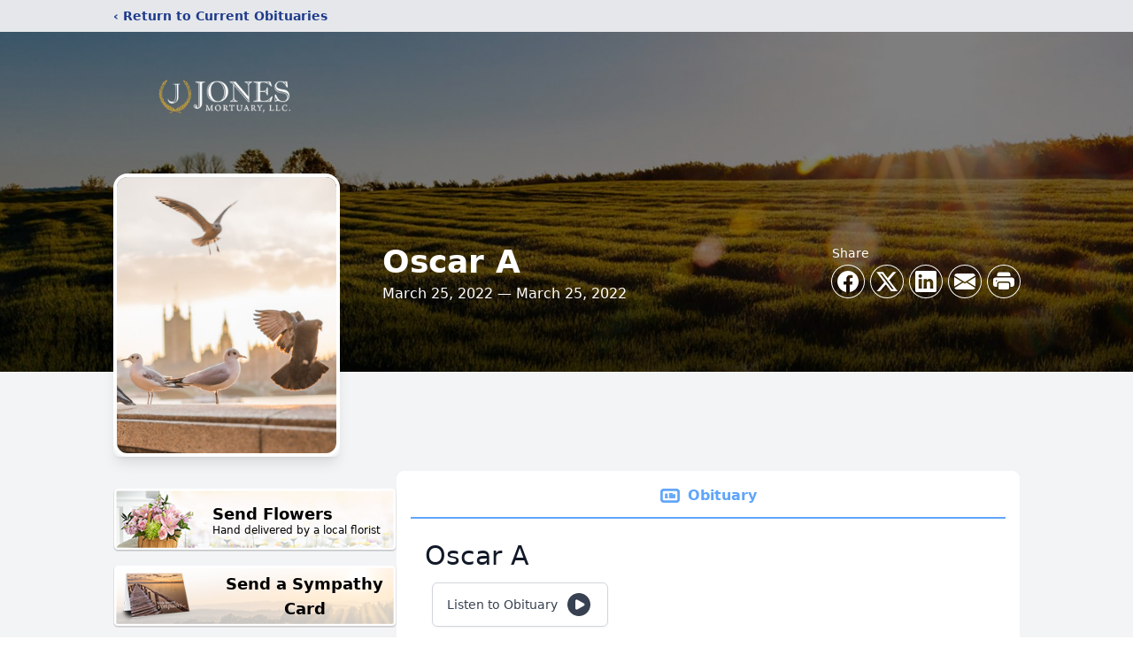

--- FILE ---
content_type: text/html; charset=utf-8
request_url: https://www.google.com/recaptcha/enterprise/anchor?ar=1&k=6Lf1OIwhAAAAANJu1GdDMRND2E7k0iG1W7Fpm0Qh&co=aHR0cHM6Ly93d3cuam9uZXNtb3J0dWFyeWxsYy5jb206NDQz&hl=en&type=image&v=PoyoqOPhxBO7pBk68S4YbpHZ&theme=light&size=invisible&badge=bottomright&anchor-ms=20000&execute-ms=30000&cb=xla6wvqs872h
body_size: 49579
content:
<!DOCTYPE HTML><html dir="ltr" lang="en"><head><meta http-equiv="Content-Type" content="text/html; charset=UTF-8">
<meta http-equiv="X-UA-Compatible" content="IE=edge">
<title>reCAPTCHA</title>
<style type="text/css">
/* cyrillic-ext */
@font-face {
  font-family: 'Roboto';
  font-style: normal;
  font-weight: 400;
  font-stretch: 100%;
  src: url(//fonts.gstatic.com/s/roboto/v48/KFO7CnqEu92Fr1ME7kSn66aGLdTylUAMa3GUBHMdazTgWw.woff2) format('woff2');
  unicode-range: U+0460-052F, U+1C80-1C8A, U+20B4, U+2DE0-2DFF, U+A640-A69F, U+FE2E-FE2F;
}
/* cyrillic */
@font-face {
  font-family: 'Roboto';
  font-style: normal;
  font-weight: 400;
  font-stretch: 100%;
  src: url(//fonts.gstatic.com/s/roboto/v48/KFO7CnqEu92Fr1ME7kSn66aGLdTylUAMa3iUBHMdazTgWw.woff2) format('woff2');
  unicode-range: U+0301, U+0400-045F, U+0490-0491, U+04B0-04B1, U+2116;
}
/* greek-ext */
@font-face {
  font-family: 'Roboto';
  font-style: normal;
  font-weight: 400;
  font-stretch: 100%;
  src: url(//fonts.gstatic.com/s/roboto/v48/KFO7CnqEu92Fr1ME7kSn66aGLdTylUAMa3CUBHMdazTgWw.woff2) format('woff2');
  unicode-range: U+1F00-1FFF;
}
/* greek */
@font-face {
  font-family: 'Roboto';
  font-style: normal;
  font-weight: 400;
  font-stretch: 100%;
  src: url(//fonts.gstatic.com/s/roboto/v48/KFO7CnqEu92Fr1ME7kSn66aGLdTylUAMa3-UBHMdazTgWw.woff2) format('woff2');
  unicode-range: U+0370-0377, U+037A-037F, U+0384-038A, U+038C, U+038E-03A1, U+03A3-03FF;
}
/* math */
@font-face {
  font-family: 'Roboto';
  font-style: normal;
  font-weight: 400;
  font-stretch: 100%;
  src: url(//fonts.gstatic.com/s/roboto/v48/KFO7CnqEu92Fr1ME7kSn66aGLdTylUAMawCUBHMdazTgWw.woff2) format('woff2');
  unicode-range: U+0302-0303, U+0305, U+0307-0308, U+0310, U+0312, U+0315, U+031A, U+0326-0327, U+032C, U+032F-0330, U+0332-0333, U+0338, U+033A, U+0346, U+034D, U+0391-03A1, U+03A3-03A9, U+03B1-03C9, U+03D1, U+03D5-03D6, U+03F0-03F1, U+03F4-03F5, U+2016-2017, U+2034-2038, U+203C, U+2040, U+2043, U+2047, U+2050, U+2057, U+205F, U+2070-2071, U+2074-208E, U+2090-209C, U+20D0-20DC, U+20E1, U+20E5-20EF, U+2100-2112, U+2114-2115, U+2117-2121, U+2123-214F, U+2190, U+2192, U+2194-21AE, U+21B0-21E5, U+21F1-21F2, U+21F4-2211, U+2213-2214, U+2216-22FF, U+2308-230B, U+2310, U+2319, U+231C-2321, U+2336-237A, U+237C, U+2395, U+239B-23B7, U+23D0, U+23DC-23E1, U+2474-2475, U+25AF, U+25B3, U+25B7, U+25BD, U+25C1, U+25CA, U+25CC, U+25FB, U+266D-266F, U+27C0-27FF, U+2900-2AFF, U+2B0E-2B11, U+2B30-2B4C, U+2BFE, U+3030, U+FF5B, U+FF5D, U+1D400-1D7FF, U+1EE00-1EEFF;
}
/* symbols */
@font-face {
  font-family: 'Roboto';
  font-style: normal;
  font-weight: 400;
  font-stretch: 100%;
  src: url(//fonts.gstatic.com/s/roboto/v48/KFO7CnqEu92Fr1ME7kSn66aGLdTylUAMaxKUBHMdazTgWw.woff2) format('woff2');
  unicode-range: U+0001-000C, U+000E-001F, U+007F-009F, U+20DD-20E0, U+20E2-20E4, U+2150-218F, U+2190, U+2192, U+2194-2199, U+21AF, U+21E6-21F0, U+21F3, U+2218-2219, U+2299, U+22C4-22C6, U+2300-243F, U+2440-244A, U+2460-24FF, U+25A0-27BF, U+2800-28FF, U+2921-2922, U+2981, U+29BF, U+29EB, U+2B00-2BFF, U+4DC0-4DFF, U+FFF9-FFFB, U+10140-1018E, U+10190-1019C, U+101A0, U+101D0-101FD, U+102E0-102FB, U+10E60-10E7E, U+1D2C0-1D2D3, U+1D2E0-1D37F, U+1F000-1F0FF, U+1F100-1F1AD, U+1F1E6-1F1FF, U+1F30D-1F30F, U+1F315, U+1F31C, U+1F31E, U+1F320-1F32C, U+1F336, U+1F378, U+1F37D, U+1F382, U+1F393-1F39F, U+1F3A7-1F3A8, U+1F3AC-1F3AF, U+1F3C2, U+1F3C4-1F3C6, U+1F3CA-1F3CE, U+1F3D4-1F3E0, U+1F3ED, U+1F3F1-1F3F3, U+1F3F5-1F3F7, U+1F408, U+1F415, U+1F41F, U+1F426, U+1F43F, U+1F441-1F442, U+1F444, U+1F446-1F449, U+1F44C-1F44E, U+1F453, U+1F46A, U+1F47D, U+1F4A3, U+1F4B0, U+1F4B3, U+1F4B9, U+1F4BB, U+1F4BF, U+1F4C8-1F4CB, U+1F4D6, U+1F4DA, U+1F4DF, U+1F4E3-1F4E6, U+1F4EA-1F4ED, U+1F4F7, U+1F4F9-1F4FB, U+1F4FD-1F4FE, U+1F503, U+1F507-1F50B, U+1F50D, U+1F512-1F513, U+1F53E-1F54A, U+1F54F-1F5FA, U+1F610, U+1F650-1F67F, U+1F687, U+1F68D, U+1F691, U+1F694, U+1F698, U+1F6AD, U+1F6B2, U+1F6B9-1F6BA, U+1F6BC, U+1F6C6-1F6CF, U+1F6D3-1F6D7, U+1F6E0-1F6EA, U+1F6F0-1F6F3, U+1F6F7-1F6FC, U+1F700-1F7FF, U+1F800-1F80B, U+1F810-1F847, U+1F850-1F859, U+1F860-1F887, U+1F890-1F8AD, U+1F8B0-1F8BB, U+1F8C0-1F8C1, U+1F900-1F90B, U+1F93B, U+1F946, U+1F984, U+1F996, U+1F9E9, U+1FA00-1FA6F, U+1FA70-1FA7C, U+1FA80-1FA89, U+1FA8F-1FAC6, U+1FACE-1FADC, U+1FADF-1FAE9, U+1FAF0-1FAF8, U+1FB00-1FBFF;
}
/* vietnamese */
@font-face {
  font-family: 'Roboto';
  font-style: normal;
  font-weight: 400;
  font-stretch: 100%;
  src: url(//fonts.gstatic.com/s/roboto/v48/KFO7CnqEu92Fr1ME7kSn66aGLdTylUAMa3OUBHMdazTgWw.woff2) format('woff2');
  unicode-range: U+0102-0103, U+0110-0111, U+0128-0129, U+0168-0169, U+01A0-01A1, U+01AF-01B0, U+0300-0301, U+0303-0304, U+0308-0309, U+0323, U+0329, U+1EA0-1EF9, U+20AB;
}
/* latin-ext */
@font-face {
  font-family: 'Roboto';
  font-style: normal;
  font-weight: 400;
  font-stretch: 100%;
  src: url(//fonts.gstatic.com/s/roboto/v48/KFO7CnqEu92Fr1ME7kSn66aGLdTylUAMa3KUBHMdazTgWw.woff2) format('woff2');
  unicode-range: U+0100-02BA, U+02BD-02C5, U+02C7-02CC, U+02CE-02D7, U+02DD-02FF, U+0304, U+0308, U+0329, U+1D00-1DBF, U+1E00-1E9F, U+1EF2-1EFF, U+2020, U+20A0-20AB, U+20AD-20C0, U+2113, U+2C60-2C7F, U+A720-A7FF;
}
/* latin */
@font-face {
  font-family: 'Roboto';
  font-style: normal;
  font-weight: 400;
  font-stretch: 100%;
  src: url(//fonts.gstatic.com/s/roboto/v48/KFO7CnqEu92Fr1ME7kSn66aGLdTylUAMa3yUBHMdazQ.woff2) format('woff2');
  unicode-range: U+0000-00FF, U+0131, U+0152-0153, U+02BB-02BC, U+02C6, U+02DA, U+02DC, U+0304, U+0308, U+0329, U+2000-206F, U+20AC, U+2122, U+2191, U+2193, U+2212, U+2215, U+FEFF, U+FFFD;
}
/* cyrillic-ext */
@font-face {
  font-family: 'Roboto';
  font-style: normal;
  font-weight: 500;
  font-stretch: 100%;
  src: url(//fonts.gstatic.com/s/roboto/v48/KFO7CnqEu92Fr1ME7kSn66aGLdTylUAMa3GUBHMdazTgWw.woff2) format('woff2');
  unicode-range: U+0460-052F, U+1C80-1C8A, U+20B4, U+2DE0-2DFF, U+A640-A69F, U+FE2E-FE2F;
}
/* cyrillic */
@font-face {
  font-family: 'Roboto';
  font-style: normal;
  font-weight: 500;
  font-stretch: 100%;
  src: url(//fonts.gstatic.com/s/roboto/v48/KFO7CnqEu92Fr1ME7kSn66aGLdTylUAMa3iUBHMdazTgWw.woff2) format('woff2');
  unicode-range: U+0301, U+0400-045F, U+0490-0491, U+04B0-04B1, U+2116;
}
/* greek-ext */
@font-face {
  font-family: 'Roboto';
  font-style: normal;
  font-weight: 500;
  font-stretch: 100%;
  src: url(//fonts.gstatic.com/s/roboto/v48/KFO7CnqEu92Fr1ME7kSn66aGLdTylUAMa3CUBHMdazTgWw.woff2) format('woff2');
  unicode-range: U+1F00-1FFF;
}
/* greek */
@font-face {
  font-family: 'Roboto';
  font-style: normal;
  font-weight: 500;
  font-stretch: 100%;
  src: url(//fonts.gstatic.com/s/roboto/v48/KFO7CnqEu92Fr1ME7kSn66aGLdTylUAMa3-UBHMdazTgWw.woff2) format('woff2');
  unicode-range: U+0370-0377, U+037A-037F, U+0384-038A, U+038C, U+038E-03A1, U+03A3-03FF;
}
/* math */
@font-face {
  font-family: 'Roboto';
  font-style: normal;
  font-weight: 500;
  font-stretch: 100%;
  src: url(//fonts.gstatic.com/s/roboto/v48/KFO7CnqEu92Fr1ME7kSn66aGLdTylUAMawCUBHMdazTgWw.woff2) format('woff2');
  unicode-range: U+0302-0303, U+0305, U+0307-0308, U+0310, U+0312, U+0315, U+031A, U+0326-0327, U+032C, U+032F-0330, U+0332-0333, U+0338, U+033A, U+0346, U+034D, U+0391-03A1, U+03A3-03A9, U+03B1-03C9, U+03D1, U+03D5-03D6, U+03F0-03F1, U+03F4-03F5, U+2016-2017, U+2034-2038, U+203C, U+2040, U+2043, U+2047, U+2050, U+2057, U+205F, U+2070-2071, U+2074-208E, U+2090-209C, U+20D0-20DC, U+20E1, U+20E5-20EF, U+2100-2112, U+2114-2115, U+2117-2121, U+2123-214F, U+2190, U+2192, U+2194-21AE, U+21B0-21E5, U+21F1-21F2, U+21F4-2211, U+2213-2214, U+2216-22FF, U+2308-230B, U+2310, U+2319, U+231C-2321, U+2336-237A, U+237C, U+2395, U+239B-23B7, U+23D0, U+23DC-23E1, U+2474-2475, U+25AF, U+25B3, U+25B7, U+25BD, U+25C1, U+25CA, U+25CC, U+25FB, U+266D-266F, U+27C0-27FF, U+2900-2AFF, U+2B0E-2B11, U+2B30-2B4C, U+2BFE, U+3030, U+FF5B, U+FF5D, U+1D400-1D7FF, U+1EE00-1EEFF;
}
/* symbols */
@font-face {
  font-family: 'Roboto';
  font-style: normal;
  font-weight: 500;
  font-stretch: 100%;
  src: url(//fonts.gstatic.com/s/roboto/v48/KFO7CnqEu92Fr1ME7kSn66aGLdTylUAMaxKUBHMdazTgWw.woff2) format('woff2');
  unicode-range: U+0001-000C, U+000E-001F, U+007F-009F, U+20DD-20E0, U+20E2-20E4, U+2150-218F, U+2190, U+2192, U+2194-2199, U+21AF, U+21E6-21F0, U+21F3, U+2218-2219, U+2299, U+22C4-22C6, U+2300-243F, U+2440-244A, U+2460-24FF, U+25A0-27BF, U+2800-28FF, U+2921-2922, U+2981, U+29BF, U+29EB, U+2B00-2BFF, U+4DC0-4DFF, U+FFF9-FFFB, U+10140-1018E, U+10190-1019C, U+101A0, U+101D0-101FD, U+102E0-102FB, U+10E60-10E7E, U+1D2C0-1D2D3, U+1D2E0-1D37F, U+1F000-1F0FF, U+1F100-1F1AD, U+1F1E6-1F1FF, U+1F30D-1F30F, U+1F315, U+1F31C, U+1F31E, U+1F320-1F32C, U+1F336, U+1F378, U+1F37D, U+1F382, U+1F393-1F39F, U+1F3A7-1F3A8, U+1F3AC-1F3AF, U+1F3C2, U+1F3C4-1F3C6, U+1F3CA-1F3CE, U+1F3D4-1F3E0, U+1F3ED, U+1F3F1-1F3F3, U+1F3F5-1F3F7, U+1F408, U+1F415, U+1F41F, U+1F426, U+1F43F, U+1F441-1F442, U+1F444, U+1F446-1F449, U+1F44C-1F44E, U+1F453, U+1F46A, U+1F47D, U+1F4A3, U+1F4B0, U+1F4B3, U+1F4B9, U+1F4BB, U+1F4BF, U+1F4C8-1F4CB, U+1F4D6, U+1F4DA, U+1F4DF, U+1F4E3-1F4E6, U+1F4EA-1F4ED, U+1F4F7, U+1F4F9-1F4FB, U+1F4FD-1F4FE, U+1F503, U+1F507-1F50B, U+1F50D, U+1F512-1F513, U+1F53E-1F54A, U+1F54F-1F5FA, U+1F610, U+1F650-1F67F, U+1F687, U+1F68D, U+1F691, U+1F694, U+1F698, U+1F6AD, U+1F6B2, U+1F6B9-1F6BA, U+1F6BC, U+1F6C6-1F6CF, U+1F6D3-1F6D7, U+1F6E0-1F6EA, U+1F6F0-1F6F3, U+1F6F7-1F6FC, U+1F700-1F7FF, U+1F800-1F80B, U+1F810-1F847, U+1F850-1F859, U+1F860-1F887, U+1F890-1F8AD, U+1F8B0-1F8BB, U+1F8C0-1F8C1, U+1F900-1F90B, U+1F93B, U+1F946, U+1F984, U+1F996, U+1F9E9, U+1FA00-1FA6F, U+1FA70-1FA7C, U+1FA80-1FA89, U+1FA8F-1FAC6, U+1FACE-1FADC, U+1FADF-1FAE9, U+1FAF0-1FAF8, U+1FB00-1FBFF;
}
/* vietnamese */
@font-face {
  font-family: 'Roboto';
  font-style: normal;
  font-weight: 500;
  font-stretch: 100%;
  src: url(//fonts.gstatic.com/s/roboto/v48/KFO7CnqEu92Fr1ME7kSn66aGLdTylUAMa3OUBHMdazTgWw.woff2) format('woff2');
  unicode-range: U+0102-0103, U+0110-0111, U+0128-0129, U+0168-0169, U+01A0-01A1, U+01AF-01B0, U+0300-0301, U+0303-0304, U+0308-0309, U+0323, U+0329, U+1EA0-1EF9, U+20AB;
}
/* latin-ext */
@font-face {
  font-family: 'Roboto';
  font-style: normal;
  font-weight: 500;
  font-stretch: 100%;
  src: url(//fonts.gstatic.com/s/roboto/v48/KFO7CnqEu92Fr1ME7kSn66aGLdTylUAMa3KUBHMdazTgWw.woff2) format('woff2');
  unicode-range: U+0100-02BA, U+02BD-02C5, U+02C7-02CC, U+02CE-02D7, U+02DD-02FF, U+0304, U+0308, U+0329, U+1D00-1DBF, U+1E00-1E9F, U+1EF2-1EFF, U+2020, U+20A0-20AB, U+20AD-20C0, U+2113, U+2C60-2C7F, U+A720-A7FF;
}
/* latin */
@font-face {
  font-family: 'Roboto';
  font-style: normal;
  font-weight: 500;
  font-stretch: 100%;
  src: url(//fonts.gstatic.com/s/roboto/v48/KFO7CnqEu92Fr1ME7kSn66aGLdTylUAMa3yUBHMdazQ.woff2) format('woff2');
  unicode-range: U+0000-00FF, U+0131, U+0152-0153, U+02BB-02BC, U+02C6, U+02DA, U+02DC, U+0304, U+0308, U+0329, U+2000-206F, U+20AC, U+2122, U+2191, U+2193, U+2212, U+2215, U+FEFF, U+FFFD;
}
/* cyrillic-ext */
@font-face {
  font-family: 'Roboto';
  font-style: normal;
  font-weight: 900;
  font-stretch: 100%;
  src: url(//fonts.gstatic.com/s/roboto/v48/KFO7CnqEu92Fr1ME7kSn66aGLdTylUAMa3GUBHMdazTgWw.woff2) format('woff2');
  unicode-range: U+0460-052F, U+1C80-1C8A, U+20B4, U+2DE0-2DFF, U+A640-A69F, U+FE2E-FE2F;
}
/* cyrillic */
@font-face {
  font-family: 'Roboto';
  font-style: normal;
  font-weight: 900;
  font-stretch: 100%;
  src: url(//fonts.gstatic.com/s/roboto/v48/KFO7CnqEu92Fr1ME7kSn66aGLdTylUAMa3iUBHMdazTgWw.woff2) format('woff2');
  unicode-range: U+0301, U+0400-045F, U+0490-0491, U+04B0-04B1, U+2116;
}
/* greek-ext */
@font-face {
  font-family: 'Roboto';
  font-style: normal;
  font-weight: 900;
  font-stretch: 100%;
  src: url(//fonts.gstatic.com/s/roboto/v48/KFO7CnqEu92Fr1ME7kSn66aGLdTylUAMa3CUBHMdazTgWw.woff2) format('woff2');
  unicode-range: U+1F00-1FFF;
}
/* greek */
@font-face {
  font-family: 'Roboto';
  font-style: normal;
  font-weight: 900;
  font-stretch: 100%;
  src: url(//fonts.gstatic.com/s/roboto/v48/KFO7CnqEu92Fr1ME7kSn66aGLdTylUAMa3-UBHMdazTgWw.woff2) format('woff2');
  unicode-range: U+0370-0377, U+037A-037F, U+0384-038A, U+038C, U+038E-03A1, U+03A3-03FF;
}
/* math */
@font-face {
  font-family: 'Roboto';
  font-style: normal;
  font-weight: 900;
  font-stretch: 100%;
  src: url(//fonts.gstatic.com/s/roboto/v48/KFO7CnqEu92Fr1ME7kSn66aGLdTylUAMawCUBHMdazTgWw.woff2) format('woff2');
  unicode-range: U+0302-0303, U+0305, U+0307-0308, U+0310, U+0312, U+0315, U+031A, U+0326-0327, U+032C, U+032F-0330, U+0332-0333, U+0338, U+033A, U+0346, U+034D, U+0391-03A1, U+03A3-03A9, U+03B1-03C9, U+03D1, U+03D5-03D6, U+03F0-03F1, U+03F4-03F5, U+2016-2017, U+2034-2038, U+203C, U+2040, U+2043, U+2047, U+2050, U+2057, U+205F, U+2070-2071, U+2074-208E, U+2090-209C, U+20D0-20DC, U+20E1, U+20E5-20EF, U+2100-2112, U+2114-2115, U+2117-2121, U+2123-214F, U+2190, U+2192, U+2194-21AE, U+21B0-21E5, U+21F1-21F2, U+21F4-2211, U+2213-2214, U+2216-22FF, U+2308-230B, U+2310, U+2319, U+231C-2321, U+2336-237A, U+237C, U+2395, U+239B-23B7, U+23D0, U+23DC-23E1, U+2474-2475, U+25AF, U+25B3, U+25B7, U+25BD, U+25C1, U+25CA, U+25CC, U+25FB, U+266D-266F, U+27C0-27FF, U+2900-2AFF, U+2B0E-2B11, U+2B30-2B4C, U+2BFE, U+3030, U+FF5B, U+FF5D, U+1D400-1D7FF, U+1EE00-1EEFF;
}
/* symbols */
@font-face {
  font-family: 'Roboto';
  font-style: normal;
  font-weight: 900;
  font-stretch: 100%;
  src: url(//fonts.gstatic.com/s/roboto/v48/KFO7CnqEu92Fr1ME7kSn66aGLdTylUAMaxKUBHMdazTgWw.woff2) format('woff2');
  unicode-range: U+0001-000C, U+000E-001F, U+007F-009F, U+20DD-20E0, U+20E2-20E4, U+2150-218F, U+2190, U+2192, U+2194-2199, U+21AF, U+21E6-21F0, U+21F3, U+2218-2219, U+2299, U+22C4-22C6, U+2300-243F, U+2440-244A, U+2460-24FF, U+25A0-27BF, U+2800-28FF, U+2921-2922, U+2981, U+29BF, U+29EB, U+2B00-2BFF, U+4DC0-4DFF, U+FFF9-FFFB, U+10140-1018E, U+10190-1019C, U+101A0, U+101D0-101FD, U+102E0-102FB, U+10E60-10E7E, U+1D2C0-1D2D3, U+1D2E0-1D37F, U+1F000-1F0FF, U+1F100-1F1AD, U+1F1E6-1F1FF, U+1F30D-1F30F, U+1F315, U+1F31C, U+1F31E, U+1F320-1F32C, U+1F336, U+1F378, U+1F37D, U+1F382, U+1F393-1F39F, U+1F3A7-1F3A8, U+1F3AC-1F3AF, U+1F3C2, U+1F3C4-1F3C6, U+1F3CA-1F3CE, U+1F3D4-1F3E0, U+1F3ED, U+1F3F1-1F3F3, U+1F3F5-1F3F7, U+1F408, U+1F415, U+1F41F, U+1F426, U+1F43F, U+1F441-1F442, U+1F444, U+1F446-1F449, U+1F44C-1F44E, U+1F453, U+1F46A, U+1F47D, U+1F4A3, U+1F4B0, U+1F4B3, U+1F4B9, U+1F4BB, U+1F4BF, U+1F4C8-1F4CB, U+1F4D6, U+1F4DA, U+1F4DF, U+1F4E3-1F4E6, U+1F4EA-1F4ED, U+1F4F7, U+1F4F9-1F4FB, U+1F4FD-1F4FE, U+1F503, U+1F507-1F50B, U+1F50D, U+1F512-1F513, U+1F53E-1F54A, U+1F54F-1F5FA, U+1F610, U+1F650-1F67F, U+1F687, U+1F68D, U+1F691, U+1F694, U+1F698, U+1F6AD, U+1F6B2, U+1F6B9-1F6BA, U+1F6BC, U+1F6C6-1F6CF, U+1F6D3-1F6D7, U+1F6E0-1F6EA, U+1F6F0-1F6F3, U+1F6F7-1F6FC, U+1F700-1F7FF, U+1F800-1F80B, U+1F810-1F847, U+1F850-1F859, U+1F860-1F887, U+1F890-1F8AD, U+1F8B0-1F8BB, U+1F8C0-1F8C1, U+1F900-1F90B, U+1F93B, U+1F946, U+1F984, U+1F996, U+1F9E9, U+1FA00-1FA6F, U+1FA70-1FA7C, U+1FA80-1FA89, U+1FA8F-1FAC6, U+1FACE-1FADC, U+1FADF-1FAE9, U+1FAF0-1FAF8, U+1FB00-1FBFF;
}
/* vietnamese */
@font-face {
  font-family: 'Roboto';
  font-style: normal;
  font-weight: 900;
  font-stretch: 100%;
  src: url(//fonts.gstatic.com/s/roboto/v48/KFO7CnqEu92Fr1ME7kSn66aGLdTylUAMa3OUBHMdazTgWw.woff2) format('woff2');
  unicode-range: U+0102-0103, U+0110-0111, U+0128-0129, U+0168-0169, U+01A0-01A1, U+01AF-01B0, U+0300-0301, U+0303-0304, U+0308-0309, U+0323, U+0329, U+1EA0-1EF9, U+20AB;
}
/* latin-ext */
@font-face {
  font-family: 'Roboto';
  font-style: normal;
  font-weight: 900;
  font-stretch: 100%;
  src: url(//fonts.gstatic.com/s/roboto/v48/KFO7CnqEu92Fr1ME7kSn66aGLdTylUAMa3KUBHMdazTgWw.woff2) format('woff2');
  unicode-range: U+0100-02BA, U+02BD-02C5, U+02C7-02CC, U+02CE-02D7, U+02DD-02FF, U+0304, U+0308, U+0329, U+1D00-1DBF, U+1E00-1E9F, U+1EF2-1EFF, U+2020, U+20A0-20AB, U+20AD-20C0, U+2113, U+2C60-2C7F, U+A720-A7FF;
}
/* latin */
@font-face {
  font-family: 'Roboto';
  font-style: normal;
  font-weight: 900;
  font-stretch: 100%;
  src: url(//fonts.gstatic.com/s/roboto/v48/KFO7CnqEu92Fr1ME7kSn66aGLdTylUAMa3yUBHMdazQ.woff2) format('woff2');
  unicode-range: U+0000-00FF, U+0131, U+0152-0153, U+02BB-02BC, U+02C6, U+02DA, U+02DC, U+0304, U+0308, U+0329, U+2000-206F, U+20AC, U+2122, U+2191, U+2193, U+2212, U+2215, U+FEFF, U+FFFD;
}

</style>
<link rel="stylesheet" type="text/css" href="https://www.gstatic.com/recaptcha/releases/PoyoqOPhxBO7pBk68S4YbpHZ/styles__ltr.css">
<script nonce="I76UPyoCKCbb0Ou7hI5TrQ" type="text/javascript">window['__recaptcha_api'] = 'https://www.google.com/recaptcha/enterprise/';</script>
<script type="text/javascript" src="https://www.gstatic.com/recaptcha/releases/PoyoqOPhxBO7pBk68S4YbpHZ/recaptcha__en.js" nonce="I76UPyoCKCbb0Ou7hI5TrQ">
      
    </script></head>
<body><div id="rc-anchor-alert" class="rc-anchor-alert"></div>
<input type="hidden" id="recaptcha-token" value="[base64]">
<script type="text/javascript" nonce="I76UPyoCKCbb0Ou7hI5TrQ">
      recaptcha.anchor.Main.init("[\x22ainput\x22,[\x22bgdata\x22,\x22\x22,\[base64]/[base64]/[base64]/[base64]/[base64]/[base64]/KGcoTywyNTMsTy5PKSxVRyhPLEMpKTpnKE8sMjUzLEMpLE8pKSxsKSksTykpfSxieT1mdW5jdGlvbihDLE8sdSxsKXtmb3IobD0odT1SKEMpLDApO08+MDtPLS0pbD1sPDw4fFooQyk7ZyhDLHUsbCl9LFVHPWZ1bmN0aW9uKEMsTyl7Qy5pLmxlbmd0aD4xMDQ/[base64]/[base64]/[base64]/[base64]/[base64]/[base64]/[base64]\\u003d\x22,\[base64]\\u003d\\u003d\x22,\x22V8Ouwp3CrFZ1a8K1wqDCnsOnT8OqW8OBfWDDucK8wqQdw75HwqxPecO0w59Tw5nCvcKSN8KnL0rCscKgwozDi8K5R8OZCcOhw7QLwpI/Zlg5wrPDocOBwpDCuw3DmMOvw414w5nDvlHCggZ/HMOhwrXDmBl7M2PCl2YpFsKKGsK6CcK+LUrDtC96wrHCrcObFFbCr0odYMOhAMKJwr8Ta0fDoAN5woXCnTp5wo/[base64]/wovDpG9Nw7V/[base64]/Cn8KhFMOkPsKow6h5Q3XCtA3Clk1dwqx6O8Kyw47DvsKkO8KnSkHDs8OOScO0NMKBFUDCscOvw6jCmizDqQVowogoasKGwqoAw6HCoMOTCRDCsMOgwoEBPDZEw6EJTA1Aw4lfdcOXwp/DocOsa24lCg7Dt8K6w5nDhFXCicOeWsKiEn/DvMKvI1DCuDFcJSVRb8KTwr/DtcKFwq7Dsjw2McKnAWrCiWECwqFzwrXCmMKAFAV/[base64]/Dk8OMEUjDulEfw6/Cjj8GTcKkOHsiRh7DrQ3CjDRJw7cNE0RzwoRYYsO0fGtOw6PDuwfDlsKXwpttwqLDlsOywoTCtBNCPcKUwo3CrsO8ZMKYaTXDiSDDn1rDjMO4JcKBw40lwpnDlAU8wr1jwo/CqGYRwozDpm/DncO6wp/DgsKaAsKHfkRew7fDuwp/[base64]/DjlQWGzNNeMKjBsK5w4I3ACjDuMKaw6jCgMK0M3rDnTLDmcOKPsO5BCLCv8Ozw6s4w68mwqXDtmoUwqnCshLCu8KkwrNiADlGw7Uzw6DCk8O0ZyTDt2/[base64]/CoVUjFMKEwpIQaMOFw5E5SyssL8O1fsOvenbDsVhVwoN+wpzDoMK1wrNcUMOqw6nDkMOOwpLDgS3DnVtRw4/Cn8KdwpPDnsOoQcK4woMVEXtTa8ODw6PCphEqNAzDuMODRXAYwqHDrRAfwrVDS8K0CMKJe8OETT0hC8OMw6bClk07w5EyPsKNwq07S3zCqMO+wr7Ci8OKScOVVHnDpRBZwpYWw65hFT7Cj8KJA8Ouw6YEScOAVmfCqsOWwqHCiCUEw6xbScK/woxrVsKhQWRRw4g2wr3Cp8O9wqVMwqscw6kxVlrCssKwwpTCtcOKwqwKDsObw5XDllkMwpPDlcOIwqLDtkc8M8KgwqwuNTl6K8OSw63DgcKgwopscDx4wpoTw6PCjSHCqDtGU8OGw4HCmxLCvsK7acOQY8ObwrJgwptJJhcbw7DCjl/CssO2DcO5w4BWw6ZzKsOnwpl4wpfDtChwITA0aFAew5NDdMKYw5lLw5zDhMOMw4Y8w7bDgX7CqcKuwonDrzrDvhYRw54CF1HDo2hDw6/DhW3CjD3Cp8OpwrrCu8KqEcKEwqhDwrAiV1BRel9vw6N+wrLDunfDgMOFwojClsKGwqbDvcKzTn13PhccIGZ4BEPDmMKDwqksw5tJHMK+YsOEw7/ClMOjXMOTwoHCl3sgOcOcA0HDkUYEw5rDjx7DpTwKZMOOw7c0w7DCmHVrFh/[base64]/[base64]/[base64]/[base64]/CqEpwDMKjwpd/[base64]/[base64]/Csm/[base64]/Di8OZacKgGcOXw5/[base64]/[base64]/[base64]/[base64]/DpMOEwr0sJcOFwpjCgQvClMOYc0MEScK2dcKsw7fDhcKUwroKwqzDoWAHwp3Ds8KBw7RhBsOnUsKvQk/CjcOBIsKpwr4YFXk/BcKpw7Zaw7heB8KBI8Oiw6nDgFbDusK9UMOgQi3CssOoRcKua8Ozw6sKw4zChcOQXUsDUcKbNBchw7A9wpdrW3UbOMOtXj9hWcKOMXrDu3TCvsKIw7Vqwq3DhMKrw4bDkMKWYWshwopkbsK0KhfChcOYwpJ/biZXwoTCuTXDkysLcsO2wrNMwoMXQcKjYsOPwprDgEIadyVYZW3Dg0XCoXbCncKdwqDDg8KTA8KqAFRvwrHDhSR0JcK9w6rCkxYrLHXChw9yw75/[base64]/wpg+w4HCiitAB8OQX8Kzw7lmwq0jZVPCusOswqzCsGNNw5PChhtrw6zDjFY+wqDDrG9swrJbHhnCtWHDpcKRwovCjMKCw6hQw5jCnsKhfFvDv8OWJcKSwrxAwpwew6nCuh02wp4FwrfDszcRw4/DvsOwwoR8RCPCqFsPw4nChHHDknTDrcOOMsKbVsKJwqDCp8KswqXCv8KoDcKSwp/CpsK/w4VpwqRHSQMhSkg6XsOMYyfDvMO9JsKrw5V2LVBywqt6DsO7XcK5WsOzw5cUwr9qPsOOwrthIMKqw50qwpVBQsKqfsOOWcOzH0xpwqTCjFzDrsODw6vDmsKDUsKOemkWXXY3b0JOwqwZPGDDtMOuwrMvIxhAw5RoJFrCicOpw5/CnDTDpMK9Z8OcAcOGwroMf8KXTWMjMGAWVijCg1DDksKpX8K8w6rCqsO5DwHCvMK4ZAjDq8ONKBo/UsKYT8KiwobDt2jCncKpw7/DuMK9wo7DqWccCDkvw5ILJQjCjsOBw6YUwpQ/w6wfw6jDpsKPAXwBw7hcwqvCiUzDgsKAAMOPP8KnwoXDv8KhMEVkwoJMGVIeX8KCw73CnlXDj8KUwop9Z8KjEkAhwo3CowPDvx/CqTnCqMO3w4AyTMOKwqvDqcKrY8Kfw7pcw4bCjTPDs8O6fsOrwpM6wpkZTU8Dwo3Dl8KFYxMcwrBcwpbCvCFgwq49GT4sw6grw5rDk8OXNkM0GyvDt8OcwrZkXMK0woHDrsO3G8KOZcOODcKTCjTCicOowrHDmMOqdzEKb2LDiHZkwq7CiQ3CsMOgI8OPA8K/ZmpVKMKaw7XDi8Ozw41aLcO8XsK9YsOBBMKIwq9owo4hw5/Cr0ovwqzDj1pzwp/CpB9pw7DDkEB/[base64]/wrjDvyXCocK4wpPDscOjLMOow7VYwrF5DEl/[base64]/[base64]/VGTCt3PCrcKhT2bCpxnDpGVTLMKrw48awpfCkMKeVz9lGkkwGcOkw7DDisOiwrLDkXk+w5REaS7CtMOPBH/[base64]/Dgg/DpWxbwq44N0ZiF3zDmD3DmMK5KDTCjcKnwrFSPMOAwp7DhMKjw4XCgMKjwqbDlFXCml7DosO9c0LCsMKbUgTDp8Oqwp3CqkXDrcOUBwXClsOKfMKGwqTCow/DhCR1w6oPC07ChsOjMcO9dcK1ccOlUcKDwq8AW37CgxvDgcKZN8K/w5rDtSDCuUUuwrzCk8O/wr7Ch8KCIwzCr8Okw7k0KkTCmcO0AHhwRF3Ds8K9bDU7RsKXLMKcTsKPw4jDs8OLT8OBX8OJwoYKfUnCncORwpHChcKNwo4Ew4LCt2hWfsO8MDTCnsOMZy5TwrRSwrtMMMK8w74ow6UMwoPCm2LDncKxRcK0wrF8wpZYw4/CjAwVw6DDoH3CmcKfw4V0MXhxwqHDjl5ewrxvVMOnw7/ClWViw5jCm8K/[base64]/CiQ9Ow5HCpThmwrjDvUJSwrLCo2zDnEnClcOPN8OoFMOgWMKNwrFqwpLDi23DqcOWwqAJw4wPBwkJwq5mEHVQw6M2wogWwqwww53ChsOYbsOFw5XDicK9MMOqBxhwIMKEAUzDvFfDqSPDn8KiAsOsMMOlwpcOw7PCsX/CpcOWwp3DssOlNWY0w6wdwovDi8OlwqIZQzUvYcKBLRbCrcOpOlTDrsK7d8KYcXHDnz0pX8KQwrDCvAHDucKqZz0ew4Euwo4bwqRfNVgNwokow5jCjkFjGcOVXMKZw5hcc1tkCXLCjkAhwo7Dlj7DsMKtMR7DicObLcOswo/DmMOvHMOKGMODBmTChMOGGhduw6cLZ8KOHMORworDkzsJLQzDhQoWw6dZwrs8TgMeIsKYY8KkwoQdw6Euw4wAf8KMw7JBw5h0BMK7OsKdwogHw6zCu8KqFxBNFxPCgsORwqjDpsK5w4jCnMK9w6RgPy/DtMO1TsOGw6zCtSlmfMKhw7lBImXCsMOvwrnDngfDucKFGxDDuQTCgVFve8OqCBHDvMOAw5IOwqTDlFopA3U6QcOwwocICsKHw5klfFbCksKWeHvDq8OFw4dWw5vDv8K4w7RROCMpw6nCuiZRw5Y2Bwsgw57DnsKhw5nDt8KPwqcsw5jCtHYHwpTCvcK/OMOIwqFLR8OLDh/[base64]/DncOfwpnCryQzwopQw7zCo8O7JsOFacO3J2ZJFX8AXMKWw48Fw5o6OWtwdMKXNn9QfhnDjTogCsOgNE07FsKrcnPCjy/DmWczw5Ryw4/CrMOtw69BwrjDrTMMdhxiw4/CssOxw7HCg3LDhz3DicK0wqlYw6zCgQJKwpbChw/[base64]/CpFbCqcKLwpE3DntnMg0gwqnDtMK0YxzDqVIWXMKowqxvw70bwqRUD3LDhMOyHX3Dr8KEFcO3wrXDqglYwrzCuls+wqlcwqjDgAnCncO9woZYC8KmwrzDr8KTw77ClcKkwoh1MwDDogxtcsK0wpTClMKhw6HDqsK9w6vDjcKxccOESmXCncOnwoQ/[base64]/CqMKjwr/CisOcFTfDlFrDh8Omwr3CqAcWw7/Dh8O+aMKYQsO6w6/Dm0MTw5TCoAHDncKRwpzCl8KeG8KeNwYvw63ClXVMw5gMwpBVE0pqakXDosOAwoZqZR17w6DCng/DuCLDoRk/LWVYbhYDwoN7w5LCgsOowp/CncKXVsO/w4U1wrcZwpczwobDoMOiwr7Dk8KRMMK7IAR/f0VIS8OGw60cwqA0wqF5wqfCgWF9QFRYNMKDI8KHDGLDnMOWYjxHwo/CpcOpwqvCn2HDglDChcOrwozClsKww6UKwrnDgcO7w6/Ctj1IOMOOwpnDvcK9w742fMORw7fCrcOcwpIBFsO/[base64]/wqzDuUlRwoBPw4Qtw6HDlMKPU8KRw4gzH8OTVcKWfx/CmMOMwrEMw6TCrgHCrRwHdTrCuiANwq/[base64]/CosKtesOFPsOKbMKdIwVMwpccwpbCsWDDqMKZD2zCrsO+w5PDqMKeCMO9Lmw/ScKrw5rDsFtgQ3VQwoHDjMOnZsOoHAsmHsOYwpzCgcKvw5l5wo/DjMKdbXDDhXx/ICsrIMKTw65dw5/CvWrDjMKwVMOGdsOLG2VRwokabyo4A1oOw4x2w6XDgMKNeMKmwqLDkGnCsMOwEsODw5t1w4csw7QITxlDXwTDpRdRfcKsw6xjZi3DgcO+cllAw7RHUsKMMMOkbQUIw4YTCMKNw6vCtsKceRHCrsOdKG8hw4MEbTlCcsKzwq7CnmR7M8OOw5TDo8KCwoPDllLCjMOCw4/[base64]/DqRXCiSECScO1w5VOw67ChEvDq0bCmBUTB3rCi0rDgXIkw5Mkfx3CrcO1wq/Cr8O0w6RWX8OTCcO5fMOEVcKfwqMAw7ILVcOtw7gNwqPDoFwLfcOzB8OlCsKgHx3CtsKQEhHCrMKvwp/Cr0fCvGgvWcO3wofCmiFBKAxpwqDCmMORwoEgw4wcwrfCvTE4w43CksOtwqkQEWTDi8KvE2ByFF7DmcK0w6Mpw4B7P8KxU3vCokwnTMK/w5nDvm0mJ2kswrXCki0pw5YkwqzChDXDgwBEKMKjV1TCh8OvwpkBfHHCoz/DsgBawrPCoMKfZ8ORwp1/w6DCmcO1KWgMRMOUw6jClsO6X8O3MRDDr2cDNcKew63CmBBrw5AKw6QYBnzCkMOAHizCv25gX8ODw4ofZlLCs3/[base64]/CiT1YK2nCpcOcwogzwonDu8KgwpLDjSI+wqsOGnXDjQgLwrLDiz/DiUBSw77DhnPDniHCqsO5w6AJLcO2McOfw7rDt8KON0wFw4PDvcOcDgkcbsKANk7CsRgiw4nDi3QMb8OvwqhxKBTDgCFLw4DDmMOXwoxbwr5MwrfDi8O/wqJSFnDCrQBOw4x3wprCgMObbMKRw4jChsKtBTxcw4QrCsKuXQ3DtURmUUzCtcK9XEXDmsKXw4fDo2t2wofCp8O/wpgZw7bCuMOUw5XCmMOYK8KoUnJbVsOCwroLAVjDpsO4wovCl2zDocOIw6jCgcKMYGJ5SSnCvx3CtsKCMSbDpXrDryfDtcKLw5JywoZ+w4XCmMKywoTCrsKrfG7DmMORw5RhLikbwrw4HcOVOcOWJsKrwqpywq/DhMOfw55KSMOgwoXDhD4HwrfDvcOSVMKYwoEZT8KMTsK8A8OEb8Oqw6bDnEzDscOmFsKWRkvDrzjChU0rwpclw5nCr2PDu3vCqcKsDsOAcxrDtcKkAsKaTcKOEAPCh8KuwqfDvFcJWcO/C8O/wp7Dkz7ChcOBwpTDk8K7TsKswpfCmsK3w6DCryYERMO2QcK5L1s1RsK7Hy/DgxnClsKmUsK6GcOuwrjCpsO8ETrCiMOiwoPCkRdsw4vCn3YHQMOiSQF7wrPDu1bDpsO3w5rDucOvw5J6dcKYwpPCiMO1DcKiwodlwpzDgsOJw53CuMKLCEYLwpxlL3LDvHjDrX7CogLDnHjDmcOmdgBSw7DCgGLDuGd2cC/CusK8DMOswqHCtMKbYMOZw6/DvMO6w5VMV145TnoaYCkLw7TDpcOywojDtGsMWzgZwpfDhHprVsK+ZndlWsOYClQ9eCPCh8OHwoYJKXvCt17ChnvCqMOaBsOew7MjJ8O1w47DozzCuDHCiwvDmcK+NHMgwqFvwrjCk3rCkWYNw5tgd3cnRcOJJcOqwpLCqsOVYlvDisK+WMOdwoU7ZsKHw6cxw4/DkBldSsKpZAR9SMO0wq92w5LCmnjCnlI2dlvDkcK5wrgPwoPCnFLCkMKIwqVew4JzITDCjil1w43CgMKtHsKLwr1ewpVhdsOYIVUcw4vCkwjCpMOyw6wQfm4BeUPCnVjCujMQwrbDiQbCisOJHV7Cj8KITUrCj8KAEXZiw4/[base64]/CsMOTfcOuQ27CpcKHwqrCoE0zwo8RV8OLw7Afw7xTD8KqesOyw4hiJDYXI8O+w6BFU8K+woHCvMOAIsKdHsOSwr/CvHduET8Gw6NTY0HCnQzDvG5YwrjCoFhKVMO2w7LDscKmwrZXw5rCt09xNMKhUMKTwr5owq7DpsO7woLCl8KgwqTCm8Kva2fCvl1na8KdSw0nMMKBEsKIworDvMOoc1TCvnbDtSbCmBRxwrJJw58FBsOIwq/[base64]/CpRVaYit0w6ZbbsOQMsKGw4DDocKxw7x2w4HCuxbDpcOYwqodB8KbwrR3w6pkDl8Tw5EDbcKLOh/DqMKnBMKKZ8K6AcO0PsOWZjXCo8O+MsOtw6Q3EzQowonCtkjDpQXDq8OLG3/Dm1kww6V5N8KuwrYTw5FcJ8KHOcOkFywdKhdGw6Bpw7fDjj3CnUQ7w6HDhcOTZVFlXsO1wqTDkmgiwpJEdcOOw7TDhcKOwpDClxrCqHEBJF8iZMOPG8KWMMKTKsKMwpE/w6UTw7lVUcO7w4UMFcOqJn5aWsO/wokVw4/CmxU7ciBKw4lQwrbCpBRbwp/Du8OqEi0bMcOsHFvCsSvCr8KXc8OjI1fDsWjChcKTAsKewqBRw5jCo8KGMEbCusOxVGhWwoZzBBrDm1DCiirDrwLCglNGwrIDw5FlwpVBw6wNwoPDssKyR8Ojc8KmwrrDnMO/wpFcZsOWNiLClcKOw7rDqcKIwokwAXHCnHrCiMOmLnwPw5HCm8KtEQ7DjwzDjCxHw6TDtMOxN01XWGEKwoctw73CoTkFw7Ffd8OKwqgnw70fw4XCmTBCwqJOwrPDmA1lP8KkO8OxRnnDl0wdU8OHwptiwp7Cnitfw4ZnwqM4QMKUwpFEwo/Dn8KGwo8/XWTCgEjCpcOTOETCmsORN3/CssKDwpQtflIjEUJhw7QTIcKoLn57LnNEI8KMDsOow7EHMXrDiEAQwpUBwrp0w4HCt0XCtcOOXl0ZJMK0ClpWM1PDkVdhBcKIw6oITcKSaHHCpRoBDRHDp8OVw43DsMKSw6/DtUbDmcKVIhzCisKMw6PDvcKSwoIaLWRHw54YG8OCwphFw6htC8ODDhjDmcKTw6jDh8OxwqvDmjBsw6MNYsO8w5nDpXbDicKsEsKpw6NPwph8w4Vnw4gCTX7DghUew6EQfsO0w49/IMOtU8OFPjlKw57DrgfCvFLCngrDnGHCh3TDrV8gWSHCjk/DjURkSsO6wqIswohQw51jw5Z9w7FsPsOwCxHDkEJRBMKGwrMgfVddwooGb8KKw642wpHCrcO4w7tuNcOnwpkGLcOewqnDhMKSw4jCi2ljwrzCsWs0WsOZd8KnA8Kew6N6wp4Zw4FhelHCj8OWLVPDkMKgJg8Cw43DizEHJhbCrcO6w58pwrYDEAx/VcOLw6jDl3rDmMOJaMKVU8KXBcO/[base64]/CgMOSw5rCl8K2w5V4QMKiS2MXUsOcVFxRFyR8w5bCtgBtwrdBwp5Iw5XCmzdJwpvCqA04woAvwr1UcBnDp8K3wp1vw71tHx5hw698wqnCo8KDPAhqE23Dg3zCjMKSwp7DqwkCw5g4w7nDqR/DssK7w77Cu2BIw7l+w7kBUsK/wq/[base64]/Dn23DujsdwrLCn8Kww7XDrD7DpMOmFxvDoMOewofCmsOYMy7CgkLDgg4twqvDkcKkIsKidcK+w6sGwr7Dg8Orw7Eow7zCssKAw7nDgzvDvldPFsOwwphMA37ClMKIw7DCh8Owwp/CtlfCtsO8w73CvBTDvcKtw67CvcK7w5txCCBsIMOGw7gzwrV+asOKDztye8KzAnTDv8KML8KTw6bCmz7CgDVbWUNfwpbDkzMrX1TDrsKIGiTDnMOlw7hpA1/CjxXDtsOyw7Q2w6zCssOUS0PDr8KBw7wQXcKfwrPDtcKXKVwVfFDDtksiwqpICcK+LsONwpoOwodew7vCnMOaHMK4w6tqwozCs8OEwrIuw4jClTDCrsOJAFJxw7/Co3JjMcK5SsKSw5/CrsOSw6vDvTfCvcKHbzo/w4rDnFjCpX/DrEbDnsKJwqIBw5bCs8OowqVrRDdoBMO/Rk4JwpDCo1V3dz5gRsOvfMORwpHDozUFwp/DtzF6w4/DsMO2wq8HwoHCt2zCvlDCuMKfTsKVDsO0w7U5wrdmwqjCi8OhVF5tVDrCiMKCw654w7jChDkZwq9TMcKewqHDp8KIRMK6wrLDrsO/[base64]/CrnAIwrcnw6wsw4Ypw44zworDuTFUScOiw6DCrClBwpHCrWTCjsKgc8OiwojDh8OIw7TCjcOnw6fDiEvCtmxEwq3CkWtHTsOhw50Aw5HChgfCuMKvQ8OQwqfDicOkBMKBwpcqPTrDnsOkPSZzG1lHP0R2MnDDtMOjZXUKw4VJw647HBtNwqLDkMO/WWJwZMKiF2R8Jg0lUcK/[base64]/wr/Cl8O9KMOEw6fCjMO4w64dwo3CvMKiw4tBwpjCrcOawqBBw6rCuDEbwrLCjsOSwrd/[base64]/w6DDrcOHw7vChTULwodHBh8dwp5gw4DDmzRqwrgUI8K7w53Dp8OVwrsowqp6LsOVw7XDssK9FMKiwrPCuW/CmRbCncOPw4zDt0gdIhZvwoDDlAXDsMKKCgHDtCZWwqXCoQvCoDM0w4BZw5rDssKlwoNIwqbDtRPDsMORw7w5CyNqwqsyBsKvw6nDg0vDrU/CmzTDtMO5w6VZwprDncKfwp/ClD1wWsOOwpLDhMKWwpMHDH/Dr8O0w6AUXsK7wrvCt8Oiw6PDncKFw7HDjTLDlsKKwpU4w7lgw4UBBsOWVsKOwrpOM8OGw77CjcO0w6IoTRxpWz3DtW3CkFLDgm/CvmQIQcKkVsOWbMKGYz1ew5YRJjvCsiXCgsOwA8Kkw6rCo1x6w6RJJsOARMKowrpJD8KwT8K6RhBpw6EFZypLD8OOw6XDoU7CtjpWw7TDhcKrfsKZw4PDvDbDusK5YMOhTBgyKcKJaTh5wo8SwpgPw6Z8w6w7w7dsSsKnwrklw6rDhsOZw60Ywq/DkVQqS8Okb8OJLsKyw67DlVt3fMKhNsKfeHfCrF3Dq3/Dt0JySRTCsHcfworDiFfCtlhCRMK/w5nCrMOgw6XCsUFHLMOrT2s1w6Jsw4/DuTXDrMKGwoY9w7LDmcOLX8KiSsKcccKqFcOhwo0JJ8O6FG8cfcK4w7bCvsORwpDCjcK5w63CrsOwGWNmAkPCpcOCESprbQFhajZBw7bCp8KLADnCg8OANTfCgVdSw48Zw7TCrsKewqN3HsOHwpM2WBbCucKHw5VDDTzDg3Rfw5/Cv8OUw6PClxvDlmXDgcK3wos0wrY8bjYIw6zCoivCqsKtw6Juw4XCucKmRsK1w6h8wq5zw6fDlGnDk8KWBmLDscKNw5XDm8OLd8KQw4tQw684T0IeMzV7R0PDqlt/wpEKw7jDlcO2w7/[base64]/DqMOheBnDiEYswovClsKIX3fCvsOkwp/[base64]/[base64]/DjMO4wp8FZsK6worDk0syN13DvB3DnsOcw5nCpStCw4rDhcOCFMOPc10mw6LDkz4Bwps1VsKewoTCt2jDvcKewoRyI8Odw5DCuAvDhjbCmsKzKCh/wo41L2VofcKcwpUEFz3CksOiwqM6w5LDs8OyL1UpwqthwqPDm8KebUh4L8KTemlOwqRAwo7DoQ48NMKKwr0mO0UCW1VoYWBWw4hiesOfCsKpYRXCp8KLfkjDuQHCuMKwdsKNIkcoO8O7w5phPcO7ez/[base64]/DlB4gw6XDnMOIfhrDuUckw4F9wrbDtcKEw5Jrwp/CiGUawpk5w4cJTETCiMOgKcK2AMOrKcKnWsKyPEl4bQxydXTCuMOMw7bCsWF6wq15w4/DmsOua8KhwqXChgc5wqFUf3PCmiPDqyAbw4M/IRDDjzQIwpFWw7pOKcKgZ1Z6w4QBQMOoGWonw4pqw4vDlGI8w7t0w5Yww4nDnxFkCDZEK8K3V8KCO8OsdkUlAMOhwo7DrsKgw70ES8OnHMKDwoXCr8OiccORwojDoVV2XMOFW0weZMKFwrIlai/DtMKPwrByUjNEw6t2MsOEwoxIOMOHwoHDvGU1OXMXw5AfwqgTU0sCW8OCXMKNODbDq8OOwo/DqWheHcKjdEIUwpvDpsK/KsKtVsKcwoNtwpLCtUIYwrEaL1PDpnwow70FJTTCm8OfYjpERUfCrMK9chnDnyDDuyUnbwBNw7zDvWPDvzFVwoPDmUIwwo8iw6cFG8Ovw4E6AkzDpMKww45/AV4CPMOrw7TDv2sWKSDDshbCjsOuwrJpw5jDhxjDjMOFd8OEwq/CkMOFwqdCw4tww5zDg8KAwoF7wqEuworCrsOfGMOAQsKqQHdDLsKjw73Ct8ONKcKWw6nDkXnDlcK/[base64]/[base64]/Cu8KnCURVRD3CgcKHwrdJw7rCrsOiR8OXasK2w6DCkBxhF1bDsmI+wqQ1w7rDssOqXXBdwrfChA1Fw77CtcOIPcOAX8KlciVdw7HDpTTCvkXCnkRoVcKaw4RLdBEzw4JheCLDvS82e8KnwpTCnSdnw7XChDHCqsOtwpbDvGrCoMKpOMOWw7PCkyrCkcOSwprCsx/Ctz1Ow40kw4IbY2bCocO/[base64]/ChBDDvcKIwoVXHzrCnsKmwpbDjkQSTMOAwq/CiMKQfkbDo8O0wpoCMn59w7s2w6/CmcORMsOOwozCnsKzwoE1w7JewqAJw4rDgMKhfcOkaWrCpMKsX0wkPXbCjh9qbATCl8KNVMO8wq0Ow5BQw4Fzw4jCrcKYwqBiw4LCh8Klw45tw6DDnMOQwogBZsKSMMONJMOhLFROCTLCrMOlDcKqw6nDocOsw7LDsVFpwr7CqV5MPU/CryrDklzCtcKEfzLCtMOIHFAkwqTCssKWwqYySsOVw6Bzw7RdwqFrNX1jMMKkwr4PwqrCvHHDncKRK1/CrBTDk8K9w4cWaHJ0bDfCpcO5WMKhZ8K+CMOKw5Y9w6bDpMO+AMOAw4NJE8OZRW/DpD5bwozDqsODw4svw6TCpsK6wpcrYMKcScKwEMK2W8OmHDLDuCBYw7Jowp7DiwZdwqnCrsK7woLDnQkpcMKpw4EwYGwFw7Rdw4J4K8KBacKiw7HDniI2SsKWPT3Cu14Rw4VObU/Cv8KHw6khwobCusK3OQQswqQYKh1Xwp0BNsOmw4I0b8OQwpbDth5gw4PCs8Ojw6s1IyxpEsOvbB9rwrd/MsKyw7fCs8OWw44IwprDsWxzw4hfwrlKSzocO8O+LmrDozLCsMOiw7ctw79Uw71fUHRZXMKRPxnCpMKJa8O1Y20CQ3HDvnZYwpnDsV8ANcKpw4U4wo1Jw6tvwoVmRB9RHMOXSsK3w7xIw79kw5DDgMKVK8K5woprOxAhaMKPwppzEzxlQTYCwrjDgsO4AMK0O8OnEB/ChzjDpcOHA8KPB3J+w7fDhcOGacO8w54ZLsKdBUTCuMObw5HCpTbCuXJ1wrHClcOMw58qeBdKHMKLZzHCvgfConc0wr/Dr8OZw7vDkx3DowV/[base64]/CnwBcw6LCu8KjwpV2w4gWKcKHQMORw6vDkh1hYWokwpvDgMKZw4TCl1vCogrDm3XCmibCoEnDpQoAwoINAznCuMK2w4fClsKOwrx4ORHDicKGw5vCoGIMFMOIw4vDojhewrMrNBY8w50/PjTDtXERw74IMHBywoTCvXgOwrRZOcKwcwbDhVLCm8KXw5HDjcKdMcKRw40nwrPCk8KNwq08CcOpwrnCisK1B8K2PzPDl8OXHSPCgUh/HcKmwrXCucOMcMKha8KWwpDCoE3Dg1DDqTzCiVrCk8OFFBoAw61Cw57DosKhIVXCuXTCtSJzw4LClsOKb8KCwpUfwqBfwrLCg8OBdcOxCUzCssKJw5DDmQfCoGzDrMK3w5FFKMO5YVU3W8KyNsKgDsKUM00FPcK2wp53THbClsOYdcOlw41bwqoTZ3NMw4Fewo/DksK+ccKuwoEWw7HDu8Kgwo/DjGQnZsKowrTCoH/DlsKbw5s6wq1Iwr7CisO/w6PClTFEw65QwppSw53CjxzDnCJhYnUKNcKYw74Rb8OWwq/Dt3vCv8KZwq9nb8K7T13CgMO1GBYYExpowronwpNlMh/DhsKzKxDDh8KcLnAewr9VE8OQw67CgC7Cl3bCjnbDtsKiw57DvsO9ZMKSEz7DvVYRw7VjNsKgw7gxw71QEcOeJkHDkcK3ZsOaw6XDpMKgAHEEKsOiwrPDql5Ywq/CowXCgMOuEsOBFUnDrhXDuS7CjMOtM3DDhiE2wpJTAEByB8KFw7ogIcO6w73CmU/ClSnDk8KKw7/DvBdew5vDpwREN8OEwrnDrz3Cmjh+w6nCiFMDworChMKOScOSbcKNw6/Col1lVTXDo3R1w6FqOyHCnQwMwo/CpcK9REcQwoJZwp59wr5Ew4pgc8OjXsOjwoVCwo80WkDDunUKI8ODworCoDsIwpgowpHDq8O+GMK+E8OfLHkiwoAQwp/ChcOdXsKYFUhqLMOOJmbDuUHDuzjDjcKhbsOdw5ggPsOVw5nCjkcEwq3DtsO7a8K4wqjCkCPDsXREwo02w5o7wp1lwooew78tS8K6U8Odw6jDocOifsKoOD3DjVc0XsO2w7XDsMOiw45jS8OZQMOvwqbDv8OgQGlAwqnClFbDnsOGfMOmwpDChx/CsDFufcOIOxl7IcOvw65RwqIywrbCkcO4GCRXw6/Cn23DgMKTc2lkw7fDrTTCkcOEw6HDvnrCuUUNBFTCmTJtDsOswpHCtz3DgcKgPDvCqQFnOVd4eMKzRm7CosOLw41xwrwqw7gNOcKqwqbDssOfwqXDqx/Cu0slOcKbO8OQTyXCi8OUOCEpccO7YGJfBTPDiMOWw67DoFTDj8KHw4JTw4MSwqYgw5UeYAzDmcKCP8KkTMOyQMKoHcKUwpd4wpFUKhxeakRuwofDhQXDkDl4w7jCssKrZDMrZjvCpsK1QDwhPsOgC3/CqsOeH0Adw6VxwpnCjsKZaUPDnW/Dh8K2wrHCkcO8ABfCgnfDkmDCgsOZO1LDjgMcIBjClRMTw5PDhsOKUwjDrTMAw4fCg8Kow67CiMO/SHNUZCtGHMKnwp8jO8OSPTxmw7AHw7jCkHbDsMO1w7ZAayZAwqdHw6kYw43CkjbCr8Kmw4c+wrQNw4PDl3FVIEHDsx3Ck3lQKA0QccKpw75pV8KIw6bCksKuDsOnwqTCkMOXJhZMByLDiMOzwrNJZwLDn0IyIyQjGcOQUQ/CjMKwwqkvQjcYZyTDiMKYJMOfNMKcwoXDicOWOm/[base64]/Em7Du1LCosKzLhHDhg/DjTjCrgLDnBnDtWfCuB7DrsKzAsKxKhXDr8O+fRYWMCUBYTnCmDgCdA1WcMKFw5fDocKROMOPecKSEcKIZGgWfmsnw6LCucKzNRlfwo/[base64]/DhMKMcCJ5V0XCoMKLXsOSwoYedMKJwoDCvi3Cl8KHDcOtNSbDqicfwpvCtgPCtjsyTcKhwrbCoinCg8KvPsKUdC8oR8OswrsMPgnDnxfCqV9HAcOqQsOJwobDpi7Dl8OAUTzDswjCs046ZcKjwqzCmELCpT7ChHPDkR/Cj3vCvQIxChHCq8O6C8OrwpzDhcO7czNAwrPDkMOGwoIJeC4MGsKswpVAA8Ofw6kxwq3CpMKlQn4vwoDDpRccwr7ChGwQwrVUwr5/TC7CsMOhw5XDtsKTDC3DuV3Du8KXZsOpw5tqBmfDhwnCvhUZHcKmw7BOd8OWMwzCgwbDqRZOw7NucRnDjMKHwp4fwonDrh7DuUl/agNREsOPYy4Iw4ZlO8OUw6dHwoBLdD0rw5wiw6/Dq8OiC8O2w4TCuSXDiGo+alfDr8KiAG9Bw5jCnSXDkcKXwrQSWzfCnMOzLXvCiMO1AVcQc8K5esOyw4Vgfn/Di8OUw6HDvRHCjsO7OsK5dsKHUMOdZCUBJ8KSw7rDj110wrAWCn7DizjDiSDCnsOQBzMmw6PClcKfwqjCpMOWw6Ydwr4uwpoZwqFUw709woPDvsOWw41GwplwSHjCm8KywqQXwohAw7dkLMO3H8Kdw5vDicOUw4M/cVHDksOpwoLCrCbDpMOaw5DDkcOUw4QAacOOWsO1SMO4QcKewqszYMO3RARQwoTDhxczwpt1w7zDjRrClcOgdcOvNR3DgcKQw5zDqylWwr04OhU+w4wBR8KGF8Oow6dFGipvwoV6GQHChk5iSsOvUBE2ScK/w5DCtSVLecKQccKHSMOGFTjDsE7DpcOxwqrCvMKZwpPDkMOuT8K/woACc8Ktw61nwpfCtToZwqR3w7DDhwLDiTkzO8OPEsKOeztuwoEiTsKdOsOLXChSOEnDjQLDhkrCsgzCosOTNsOPwrXCu1Bkw5J/H8KOJVLDuMOrw5Vffgh0w7wAwpocYMOswo0+B0fDrBcIwqp+wrICfFsVw4DDo8OAe3zCrDvCisKde8KlTsKHLVdBV8O4w4fDu8Kzw4hgVcKywqptNghAISHDq8OWwoppwo1oKsKaw7tGVGVweR/CvExiwpXCv8Klw4HCiUV6w70iQEfCjcKNDwF6wpPChsOZV2JhbX3DqcOsw5sww7fDnsKnBD85wqhGdMODaMKlZibDrzUbw5BxwqvDr8KyI8Kdcl0owqrCnWNtwqLDrsO+wrXDvX4RU1DCl8Kqwow9PnJZYsK/Ol0ww41hwqd6bQjCuMKlG8OcwqZqw6Bnwrgkw45rwpM1w4zDo1bCiUYRHcOAAzw3e8OVEsOuExfCqjAUHUhaIVs6CsKxwrFtw5EHwpfDvcO/JcO7A8OVw57CicOrWWbDqcKbw4TDpAEiwoBGw4fCl8KfL8KiJMKBKgRKwqloc8OFC2k/wpTDnBzCsHZtwrRsHD7DmsKVFXB4OjHDtsOkwr58FMKmw5DCgMOVw6zDqRk9BWXCksKewqLCg38iwoPDucOQwpoxw7jDg8KMwqLCscKQRjF0wp7Cm0bCvHpjwr/CmcK1wqMdC8OAw6h8JsKCwq09dMKnwrzCs8KKWMOBH8Kyw6vCuEPDvcK3w6g1QcOzMsK1YMOgw5XCo8OfOcKxchTDjjA9w6Bcw7/Dp8OZIMOmHMOAP8O6DjUsVRbCuzLDmcKVQx5iw6oJw7/DpUNbGwTCtz1YPMOLCcOdw7zDpMKfwpPDuhvCh0/DsAx4w5fChDrDs8OpwonDnkHDl8OnwoN+w5cow78Mw4QzL2HCkAnDoF8Tw5LChQZ+IcOMwp0cwo5kFsKpw4nCvsOvfcKewpjDuTfClBbCkArDl8K7bxUIwqRVXyVdwrjDoFJCPSPDgsOYGsKVPWfDhMO2ccKpXMKiRXbDvBvChsKgOlUTPcOWNsKnw6rDgV/DvDYtwqzDt8OxRcOTw6vDm0fChsOFw4rDvsK+H8Ouw7fDnhpTw6FjLMKjw4/[base64]/DpcOvK8K5w4hSGcK0wq4RJUPDtVfDlHDDrGhBwrcuw5INZMKCw6A6woFHdDNiw4nCuB/[base64]/B2EMPcOFwqhbQMOGw7vCosOaY8OlMcO2wqk/wq/ClF/[base64]/CgMOwAzFawpAKwro5UhnDhEx2FMKGwotIwr7CoA5zwoYDScKVQMKxwovDkcKRwrjCoVQjwqpJwpPCjcO6wq/CqW7DgMK7SMKqwrvCkSdxJGsSGxTCr8KJwqhzw418wolmb8KteMO1wqrDtijDiFshwqgIHT7CvcKbw7V/d0dUIMKIwpUmJ8OYUURkw70dwot8Cz/CocOzw6rCn8OfGhp3w6/DicK7wrLDrzrDkm3DqXrCv8OWw5Vdw6M8wrHDkhfChhAMwrAxN3/[base64]/DscKrw4gwGxjDt8O6UlBjFsK/wrbCnsKHw4DDjMOkwr3DosKbw53CvlRLTcKXwoxxVToIw7jDlgfCvsO8w5/[base64]/w4TDvmMXfcKaT8KBMEEhUVxLOVsTdifCljHDhCTCoMKIwrkAw5vDtMOnQig7VTp7wr1qIsO/wo/[base64]/CMOWw6TDlE05CTHCqCXDsEk7a8Kyw7paUVA/VzPCs8Onw5oKIsO0d8OGZUNUw7lWwrDCuT/CjcKDw7vDt8KZw4PDiRAzwqzCq2MuwobDo8KHH8KJw4zCk8KPYQjDj8KESsKRBMKgw5VjAcOPZgTDhcKADCDDo8Ocwq/DlMO2D8K5wpLDq1XCmcOhDcOywqolMwPChsOIHMOYw7Viw4lhwrY/GsOtDFxuwp4pw5tdKsOhw6XDl1ZZdMOOGHVPwpXDtMKZwoIPwrpkw4AZwovCsMKDXMO/FMOewrV2wqLCvEnCncOAMltyTsO5I8K/TXNlW3rCocO1XcKkw5csOMKcwoddwpRJwoRFIcKTwrjClMOPwrdJHsKbZsOuQVDDjcKFwqfDj8KCwpnCjHhYGsKfwqPCtW8Vw4LDpsOTL8OBw7vDi8OHfi1Rw4rCoGAUwojDk8OtciwOQcOmEj/DpsO+wojDkht5PcKVFSfDtsK9dR41TsOgV25Nw6/[base64]/w7fDqzBgUSxfKSTCrMK8w7FHwpfCtcOVw7B8w7nDoGA2w4YDE8KSPMOSScKRw43CocKoCkfCgF8qw4ECw79Pw4UVw6VBaMOyw5PCp2c0OsO8WnnCt8Krd1/Dp1U7YFLDoHDDgwLDncKNwqB9wpRQLCvDhz8Kwo7Dn8KCwqVJOMKtMyrDjmDDicO/w69HLMKRw590RMOAwqDCp8Oqw4nCo8Kzwo94w48zHcOzwqsTwpvCoAlGAsKMw5fDiDhGwpfDmsOQQ1Ycw4VMwr/Cu8KOwrgfOcKrwpkdwqXDjcKKC8KbKcO+w5AMJR/[base64]/woDDoUxBw79Yw6nDvjkuwrnCvHhXw4bDvcK1GVc9SMKjwrYzaAzDiQrDlMK9wrFgwo/[base64]/wpp0T8O3wol0w7spw47CtUh0IcOQwoQcw6IWw77DrsOZw53ChcKwT8OJW0p4wrY+RsO4wqnDsBPCpMKCw4PChcKXI1zCmwLCqcO1GcOrGQgqC1lKw7LDmsKTwqAewoNjwqt5w65Lf0dlFnkKw6nCpHBKPcOqwqfDuMKnez7DmsK/Vk90wrhsBMOswrPCl8OVw7NRG0MRwpVyYcOpDjnDh8Obwq8Sw4nDjsOND8K0VsOPV8OJRMKfw6/Du8K/woLCkzTChsOrU8OSwoQzAXbDjQPCgcO6w6LCrMKGw4bDll/Cl8OpwrgqQsKiUsOPXX40w5t3w7IgT04YGcOTfBnDtzzCrcOzFg/CpSvDmGAK\x22],null,[\x22conf\x22,null,\x226Lf1OIwhAAAAANJu1GdDMRND2E7k0iG1W7Fpm0Qh\x22,0,null,null,null,1,[21,125,63,73,95,87,41,43,42,83,102,105,109,121],[1017145,652],0,null,null,null,null,0,null,0,null,700,1,null,0,\[base64]/76lBhnEnQkZnOKMAhmv8xEZ\x22,0,0,null,null,1,null,0,0,null,null,null,0],\x22https://www.jonesmortuaryllc.com:443\x22,null,[3,1,1],null,null,null,1,3600,[\x22https://www.google.com/intl/en/policies/privacy/\x22,\x22https://www.google.com/intl/en/policies/terms/\x22],\x22n8t/ZLj02bHh7ToUgCxmMTkyEkcOEc4S+lQIpPcltlY\\u003d\x22,1,0,null,1,1769073466342,0,0,[222,78,243,245,136],null,[85,72,225,137,107],\x22RC-lzzWsEHV8cKD4g\x22,null,null,null,null,null,\x220dAFcWeA4HsLX0C8WWvEbDeWR-L9Nq8EzrdhWYbBEQfjPZOyS1SYKW6LeIZbh7_ZWfe4T2NI_XEaaZKV5E7bLtrk0T2Hdtu7uYEQ\x22,1769156266213]");
    </script></body></html>